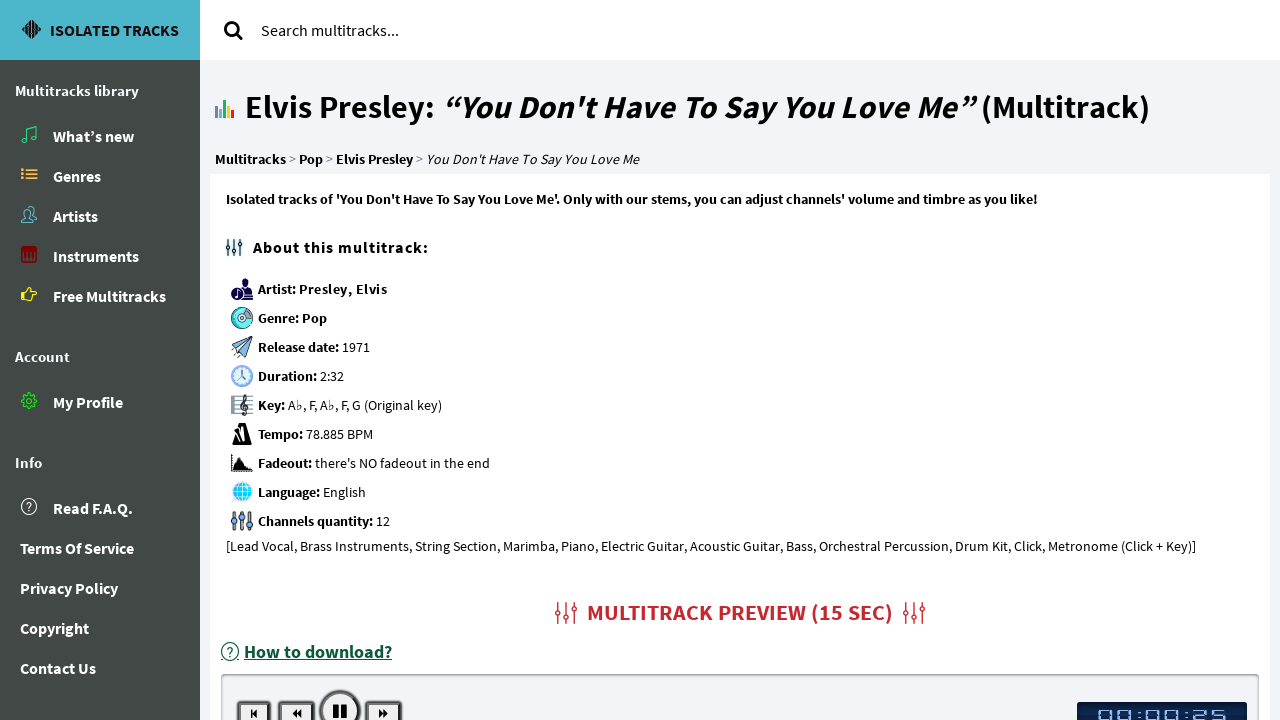

--- FILE ---
content_type: text/html; charset=UTF-8
request_url: https://isolated-tracks.com/elvis-presley/you-don-t-have-to-say-you-love-me-2
body_size: 16638
content:
<!DOCTYPE html>
<html lang="en-US" class="app">
<head>
<meta charset="UTF-8">
<meta name="viewport" content="width=device-width, initial-scale=1">
<title>You Don’t Have To Say You Love Me - Elvis Presley - Multitrack</title>
<meta name="description" content="Isolated tracks of 'You Don&#039;t Have To Say You Love Me'. Only with our stems, you can adjust channels' volume and timbre as you like!" />
<meta name="keywords" content="Elvis Presley, backing track, stems, isolated tracks, professional karaoke" />
<link rel="manifest" href="/manifest.json">
<link rel="shortcut icon" href="/favicon.ico">
<meta name="apple-mobile-web-app-capable" content="yes">
<meta name="apple-mobile-web-app-status-bar-style" content="black">
<meta name="apple-mobile-web-app-title" content="Isolated Tracks">
<meta name="apple-mobile-web-app-title" content="Isolated Tracks">
<link rel="apple-touch-startup-image" href="/assets/pwa/i/icon-512x512.png">
<link rel="apple-touch-icon" size="57x57" href="/assets/pwa/i/icon-57x57.png">
<link rel="apple-touch-icon" size="76x76" href="/assets/pwa/i/icon-76x76.png">
<link rel="apple-touch-icon" size="114x114" href="/assets/pwa/i/icon-114x114.png">
<link rel="apple-touch-icon" size="144x144" href="/assets/pwa/i/icon-144x144.png">
<link rel="apple-touch-icon" size="152x152" href="/assets/pwa/i/icon-152x152.png">
<link rel="apple-touch-icon" size="167x167" href="/assets/pwa/i/icon-167x167.png">
<link rel="apple-touch-icon" size="180x180" href="/assets/pwa/i/icon-180x180.png">
<link rel="apple-touch-icon" size="192x192" href="/assets/pwa/i/icon-192x192.png">
<meta name="msapplication-TileImage" content="/assets/images/i/icon-144x144.png">
<meta name="msapplication-TileColor" content="#4cb6cb">
<meta name="msapplication-starturl" content="/">
<meta name="theme-color" content="#4cb6cb">
<!--[if IE]><link rel="stylesheet" type="text/css" href="https://isolated-tracks.com/assets/styles/ie.css" /><![endif]-->
<style>
@charset "UTF-8";@font-face{font-family:'Source Sans Pro';font-display:swap;font-style:normal;font-weight:300;src:local('Source Sans Pro Light'),local('SourceSansPro-Light'),url(https://isolated-tracks.com/assets/fonts/ss/sourcesanspro-light.woff) format('woff')}@font-face{font-family:'Source Sans Pro';font-display:swap;font-style:normal;font-weight:400;src:local('Source Sans Pro'),local('SourceSansPro-Regular'),url(https://isolated-tracks.com/assets/fonts/ss/sourcesanspro.woff) format('woff')}@font-face{font-family:'Source Sans Pro';font-display:swap;font-style:normal;font-weight:700;src:local('Source Sans Pro Bold'),local('SourceSansPro-Bold'),url(https://isolated-tracks.com/assets/fonts/ss/sourcesanspro-bold.woff) format('woff')}*,*:before,*:after{box-sizing:border-box;-webkit-box-sizing:border-box;-moz-box-sizing:border-box}html{background-color:#f2f4f8;-webkit-text-size-adjust:100%;-ms-text-size-adjust:100%}body{margin:0;font-family:"Source Sans Pro","Helvetica Neue",Helvetica,Arial,sans-serif;font-size:14px;line-height:1.40;color:#788188;background-color:transparent;-webkit-font-smoothing:antialiased}aside,nav{display:block}header:after,header:before{display:table;content:" "}header:after{clear:both}strong{font-weight:bold}header{position:relative;min-height:50px;z-index:1001}button,input{margin:0;font:inherit;color:inherit;font-family:inherit}button{font-size:inherit;line-height:inherit}button{overflow:visible}button{text-transform:none}button{-webkit-appearance:button}button::-moz-focus-inner,input::-moz-focus-inner{padding:0;border:0}@font-face{font-family:'CustomIso';font-display:swap;src:url('https://isolated-tracks.com/assets/fonts/it/icon-kit.eot');src:url('https://isolated-tracks.com/assets/fonts/it/icon-kit.eot?#iefix&v=4.4.0') format('embedded-opentype'),url('https://isolated-tracks.com/assets/fonts/it/icon-kit.woff2') format('woff2'),url('https://isolated-tracks.com/assets/fonts/it/icon-kit.woff') format('woff'),url('https://isolated-tracks.com/assets/fonts/it/icon-kit.ttf') format('truetype'),url('https://isolated-tracks.com/assets/fonts/it/icon-kit.svg') format('svg')}.fa{font:normal normal normal 14px/1 CustomIso;font-size:inherit;text-rendering:auto;-webkit-font-smoothing:antialiased;-moz-osx-font-smoothing:grayscale}.icon-logoit,.ilst,.ilst-alt,.icon-refresh,.imgn,.imtn,.iusr,.insic,.freeic,.qmrk,.apf,#inst-deep:before{font-family:'CustomIso';speak:none;font-style:normal;font-weight:normal;font-variant:normal;text-transform:none;line-height:1;-webkit-font-smoothing:antialiased}.icon-logoit:before{content:"\e8a3"}.ilst:before,.ilst-alt:before{content:"\e800";font-weight:900}.icon-refresh:before{content:"\e824"}.fa-search:before{content:"\f002"}.imgn:before{content:"\e82e";font-weight:900}.imtn:before{content:"\e837"}.iusr:before{content:"\e82a"}.insic:before{content:"\e8a9"}.freeic:before{content:"\f0a4"}.qmrk:before{content:"\e814"}.apf:before{content:"\e827"}#inst-deep:before{content:"\E807"}.icon-logoit{font-size:1.8em;font-weight:300}.fa-spin{display:inline-block;line-height:1}.fa-spin{-webkit-animation:fa-spin 2s infinite linear;animation:fa-spin 2s infinite linear}@-webkit-keyframes fa-spin{0%{-webkit-transform:rotate(0deg);transform:rotate(0deg)}100%{-webkit-transform:rotate(359deg);transform:rotate(359deg)}}@keyframes fa-spin{0%{-webkit-transform:rotate(0deg);transform:rotate(0deg)}100%{-webkit-transform:rotate(359deg);transform:rotate(359deg)}}.imtn{color:#23e080}.insic{color:#790303}.freeic{color:#fff703}.apf{color:#0f0}.ilst-alt{color:#ffc04c}.iusr{color:#60bed1}#ajax-search .fa-search:before{color:#000}#inst-deep:before{margin-right:10px;color:#c4151c}.nav:before,.nav:after{display:table;content:" "}.nav:after{clear:both}.nav>li{position:relative;display:block}.fsti{font-size:12px;padding-left:15px;padding-right:15px;margin:15px 0px 10px 0px;color:#ACB7C1!important}@media (max-width:1599px){.fsti{font-size:15px;font-weight:900;color:#f8fcff!important;padding-top:5px;padding-bottom:5px}}.nav>li>a{display:block}.nav li>a>i{margin:-10px -10px;line-height:38px;width:38px;height:38px;float:left;margin-right:5px;text-align:center;position:relative;overflow:hidden}.nav li>a>i:before{position:relative;z-index:2}nav ul.nav>li>a{font-size:16px;font-weight:600;color:#fff;padding:9px 20px;position:relative}.nbhdr{background-color:#4CB6CB}aside{background-color:#424845}a{text-decoration:none}.nbhdr:before,.nbhdr:after{display:table;content:" "}header>.nbhdr:after{clear:both}.nbhdr{-webkit-touch-callout:none}.nbhdr a{color:#1E0C0C;text-transform:uppercase}.nbhdr button{outline:0;border:none;background-color:#4CB6CB;color:#1E0C0C}.nlink{position:absolute;font-size:1.3em;padding:9px 16px;line-height:30px}@-ms-viewport{width:device-width}.vxs{display:none!important}.nbr{font-weight:bold;line-height:50px}.nbr+.nlink{right:0;top:0}#dinst.installed{display:none}#dinst{width:95%;padding:10px;background-color:#fff;border:2px solid #c4151c;border-radius:6px;font-size:14px}#dinst button{display:block;background-color:#4acfae;color:#000;font-weight:bold}#menu{background-color:#fff}#menu{opacity:1}#obm{background:#fff}#obm{height:60px}#obm{opacity:1}@media (max-width:767px){#obm{height:0px!important}}header>#menu{position:fixed;top:0;z-index:5}header>#menu{left:200px}#menu{display:none}.primary ul{margin-top:0;margin-bottom:10px}.nav{padding-left:0;list-style:none}#menu form{margin-top:15px;margin-bottom:5px;padding:10px 15px}.dropdown{position:relative}#ajax-search>div:first-child{display:table}#ajax-search span{vertical-align:middle;display:table-cell;-webkit-touch-callout:none}#ajax-search input{height:30px;padding:5px 10px;font-size:16px;line-height:1.5;border:none}#ajax-search button{width:36px;background-color:#fff;border:none;font-size:20px}.dropdown-menu{display:none}#asl{padding:15px;text-align:center}#asr{max-height:312px;overflow-y:scroll}.scl{overflow-x:hidden;overflow-y:auto}.no-touch .scl.hover{overflow-y:hidden}.wlg{z-index:1}@media (max-width:767px){.wlg{padding:1px}}.musicbar{position:relative;float:left;width:20px;height:20px}.musicbar span{position:absolute;bottom:0;width:15%;text-indent:-9999px}.br1{left:0%;height:60%;background-color:#797FB4}.br2{left:20%;height:45%;background-color:#62BCCE}.br3{left:40%;height:90%;background-color:#1AB667}.br4{left:60%;height:60%;background-color:#FCD417}.br5{left:80%;height:40%;background-color:#F21B1B}.br1,.br2,.br3,.br3,.br5{-webkit-backface-visibility:hidden}.offline-wrap{display:none}.offline{text-align:center;color:#fff;font-size:24px;position:relative;margin:0 auto}@media (min-width:768px) and (min-height:880px){#dinst{display:block;position:absolute;bottom:20px;left:5px}}@media (min-width:768px) and (max-height:879px){#dinst{display:block;position:relative;margin:0 auto}}@media (min-width:768px){html,body{height:100%;min-height:100%;overflow:hidden}.vbox{position:relative;height:100%}.vbox>section{top:0;bottom:0;width:100%}.vbox>.hbox{position:absolute;top:0;bottom:0;width:100%}.app .vbox>section{position:absolute}.app .hbox{height:100%}.hbox{display:table;table-layout:fixed;width:100%}.hbox>aside{display:table-cell;vertical-align:top;height:100%;float:none}.aside.nbhdr{width:200px}.aside#nav{width:200px;padding-top:60px}.nbr{line-height:60px;height:60px;display:block;overflow:hidden;text-align:center}#dinst button{width:80%;margin:15px auto}#menu{width:auto;border-top:0}#menu{display:block!important;height:auto!important;padding-bottom:0;overflow:visible!important}#menu form{padding-top:0;float:left}.scl{-webkit-overflow-scrolling:touch}.offline-wrap{line-height:60px}}@media (max-width:767px){body{overflow-x:hidden;min-height:100%}.nbhdr{position:fixed!important;text-align:center;left:0px;width:100%;z-index:1100}#dinst{display:block;position:relative;margin:50px 0 0 10px}#dinst{width:50%}#dinst button{width:60%;margin:15px 0 10px 10px}.vxs{display:block!important}.hxs{display:none!important}header>#menu{left:0;width:100%}#menu{width:100%;padding-bottom:8px;border-bottom:3px solid #4CB6CB}#menu form{margin-top:60px}.offline-wrap{line-height:38px}}@media all and (min--moz-device-pixel-ratio:0)and(min-width:768px){.vbox{height:100vh!important}}@media (max-width:767px){.icon-logoit{font-size:1.4em}}@media (min-width:721px){#dinst{white-space:pre-line}}@media (max-width:720px){#dinst{display:block;position:relative;margin:50px 0 15px 10px}#dinst{width:50%}#dinst button{width:60%;margin:15px 0 10px 10px}#dinst{white-space:normal}}@media (max-width:600px){#dinst{width:75%}#dinst button{width:80%;margin:15px 0 10px 10px}}@media (min-width:500px){.icon-logoit{font-size:1.2em}.nbr{font-size:16px}.nbhdr a span{margin-left:6px}}@media (max-width:500px){#dinst{width:80%;margin:0 auto 15px auto}#dinst button{width:99%;margin:10px auto}}@media (max-width:400px){#dinst{width:80%;margin:0 auto 20px auto}}@media (max-width:250px){.nbhdr a>span{font-size:12px}.icon-logoit{font-size:0.8em}}@media (max-width:220px){.nbhdr a>span{font-size:10px}.icon-logoit{font-size:0.6em}}@media (max-width:190px){.nbhdr a>span{display:none}.icon-logoit{font-size:1em}}@media (hover:none){.i-ov:not(.active):before{font-family:'CustomIso';speak:none;font-style:normal;font-weight:normal;font-variant:normal;text-transform:none;line-height:1;-webkit-font-smoothing:antialiased}.i-ov:not(.active){display:block!important;background-color:transparent!important}.i-ov:not(.active):before{position:absolute;top:50%;left:0px;right:0px;margin-top:-10px;text-align:center;color:#fff!important;content:"\e819";text-align:center}.i-ov:not(.active):before{font-size:1.33em}}.m-t h3:after,.meta-data h2:before,.hlfx:before{font-family:'CustomIso';speak:none;font-style:normal;font-weight:normal;font-variant:normal;text-transform:none;line-height:1;-webkit-font-smoothing:antialiased}.ivw{font-family:'CustomIso';speak:none;font-style:normal;font-weight:normal;font-variant:normal;text-transform:none;line-height:1;-webkit-font-smoothing:antialiased}.hlfx:before{content:"\e82b";margin-right:10px}.m-t h3:after{content:"\e81f";margin-left:10px}#rel-artists .i-ov:before{content:""}.meta-data h2:before{content:"\e81f";text-shadow:0 0 3px #4cb6cb;color:#000000;margin-right:10px}.ivw{font-size:2em;color:#fff}.ivw:before{content:"\e83b"}@media (hover:none){.ra-itm .ivw:before{content:""}}.hl-mtr-lp>h1{margin:0 0 0 15px;color:#000;font-weight:700;line-height:1.1}.hl-mtr-lp>h1{font-size:32px}#aftmenu{position:relative;display:block;width:100%}#aftmenu{padding-top:30px;padding-bottom:30px}.wlg .musicbar{margin:8px 10px 0 15px}.breads{list-style-type:none}.breads a{color:#000;font-weight:bold}.breads li{display:inline}.breads li:last-child{font-style:italic;font-weight:light;color:#000}.breads.mtbc{padding:25px 0 5px 15px;margin:0}.m-rp{padding:0 0 15px 0;border:1px solid transparent;box-shadow:0px 1px 1px rgba(0,0,0,0.05)}.m-rp{margin:0 10px}.h-desc{margin:0;padding:15px 15px 10px 15px;color:#000;font-weight:bold}.meta-data{display:block;width:100%}.meta-data{color:#000}.meta-data a{color:#000;font-weight:600;letter-spacing:0.5px}.meta-data h2{font-size:16px;font-weight:600;line-height:1.1;color:#000;margin:20px 0 20px 0;letter-spacing:1px}.meta{white-space:pre-line}.hlfx{display:none}.hlfx{border:1px solid #000;border-radius:6px;padding:5px 15px 5px 5px;background-color:#36b0c8}.hlfx a,.hlfx:before{color:#ffffff;font-size:18px;text-transform:uppercase;font-weight:900}.meta>i{width:22px;height:22px;clear:left;display:inline-block;vertical-align:middle}.meta>i{margin:2px 5px 5px 5px}.meta>strong{color:#000}.mea{background:url('https://isolated-tracks.com/media/img/metasp.png') -2px -2px}.meg{background:url('https://isolated-tracks.com/media/img/metasp.png') -2px -28px}.mer{background:url('https://isolated-tracks.com/media/img/metasp.png') -2px -54px}.med{background:url('https://isolated-tracks.com/media/img/metasp.png') -2px -80px}.mek{background:url('https://isolated-tracks.com/media/img/metasp.png') -2px -106px}.met{background:url('https://isolated-tracks.com/media/img/metasp.png') -2px -132px}.mef{background:url('https://isolated-tracks.com/media/img/metasp.png') -2px -158px}.mel{background:url('https://isolated-tracks.com/media/img/metasp.png') -2px -184px}.mec{background:url('https://isolated-tracks.com/media/img/metasp.png') -2px -210px}.rel-itm a{color:#000}.item .rbg{background-color:rgba(0,0,0,0.75)}.rbg{border-radius:2px}.i-ov{display:none;position:absolute;top:0;right:0;bottom:0;left:0}.icnt{position:absolute;top:50%;left:0px;right:0px;margin-top:-10px;text-align:center}@media (min-width:1600px){.hl-mtr-lp{width:75%;float:left}}@media (min-width:768px){.m-rp{background-color:#fff}.wlg{position:absolute;top:0;width:100%;bottom:0}.meta-data{padding-left:15px}}@media (max-width:767px){.wlg{top:50px;bottom:38px}.hl-mtr-lp>h1{margin:0 0 0 15px}.hl-mtr-lp>h1{font-size:28px}.hl-mtr-lp>h1{text-shadow:1px 1px rgba(0,0,0,0.4)}#aftmenu{padding-top:0}.wlg .musicbar{margin:6px 6px 0 10px}.breads.mtbc{padding:20px 0 0 10px}.breads.mtbc{font-size:15px}.hl-mtr-lp{z-index:2}.hl-mtr-lp{padding:20px 0 0 0;background-color:transparent;word-wrap:break-word}.m-rp{margin:0 auto;padding:0;background:none}.h-desc{margin:15px 5px 5px 10px;font-size:13px}.meta-data{padding-left:10px}.meta-data h2{margin:20px 0}.meta>i{margin:5px}}@media (max-width:500px){.hl-mtr-lp>h1{font-size:26px}.wlg .musicbar{margin:3px 3px 0 15px}}@media (max-width:420px){.breads.mtbc{font-size:14px}}@media (max-width:300px){.hl-mtr-lp>h1{font-size:24px}.wlg .musicbar{margin:1px 3px 0 15px}}@media (max-width:290px){.hl-mtr-lp{padding:20px 2px 0 2px}}#controls{display:inline-block}#clr2{visibility:hidden}canvas{border-radius:2px;height:185px;width:8px;-webkit-transform:translate3d(0,0,0)}.track{background:#15181b;border-radius:2px;height:185px;margin:10px auto 0;position:relative;width:8px;margin-top:40px}#meters{float:right;display:block;width:auto;position:relative;margin:0;padding:0}.vu{display:block;width:200px;height:200px;position:relative;background:url('https://isolated-tracks.com/assets/mx/vu.png') top left no-repeat;margin-top:-40px}.vu{transform:scale(.6)}.vu:nth-child(1){top:-10px}.vu:nth-child(2){top:16px}.mask{height:108px;overflow:hidden;position:relative}.needle{background:url('[data-uri]') top left no-repeat;height:51px;left:54px;position:absolute;top:64px;width:48px;-webkit-transform-origin:48px 51px;-webkit-transform:rotateZ(0deg);-moz-transform-origin:48px 51px;-moz-transform:rotateZ(0deg)}.vu-label{color:#788188;font-size:26px;font-weight:bold;margin-top:20px;text-align:center;text-shadow:0 1px 1px rgba(255,255,255,0.2)}#mixer{display:block;margin:0 auto 12px;visibility:hidden}#mixer{-webkit-touch-callout:none}.mixer-container{margin:0 10px}.channel{background-color:rgb(76,182,203);border-radius:3px;box-shadow:inset 0 0 12px rgba(0,0,0,0.35);display:inline-block;margin:0 6px;overflow:hidden;padding:2px 4px 32px 4px;position:relative;width:55px}.btnmix{float:left;width:50%;margin-top:-20px;-moz-box-sizing:border-box;-webkit-box-sizing:border-box;box-sizing:border-box;box-shadow:0 0 2px rgba(0,0,0,0.6);-webkit-box-shadow:0 0 2px rgba(0,0,0,0.6);color:#131519;font-size:12px;text-shadow:0 1px 1px rgba(200,200,240,.15)}.mute,.solo{border-radius:2px}.mute.active{box-shadow:0 0 2px rgba(0,0,0,0.6),inset 0 0 5px rgba(0,0,0,0.3);color:#ff0000}.pan{height:30px;margin:50px 0 0;position:relative;-webkit-transform:translate3d(0,0,0)}.panner{background:-webkit-radial-gradient(center,ellipse cover,hsl(214,8%,87%) 0%,hsl(214,8%,60%) 100%);background:-moz-radial-gradient(center,ellipse cover,hsl(214,8%,87%) 0%,hsl(214,8%,60%) 100%);background:radial-gradient(center,ellipse cover,hsl(214,8%,87%) 0%,hsl(214,8%,60%) 100%);border-radius:50%;box-shadow:0 0 12px rgba(0,0,0,0.85);height:28px;left:50%;margin-left:-14px;position:absolute;top:25px;width:28px}.pan-indicator{background:#15181b;border-radius:50%;box-shadow:inset 0px 0px 2px rgba(0,0,0,0.3);height:6px;left:50%;margin-left:-3px;position:absolute;top:3px;width:6px}.m-t h3{position:relative;display:inline-block;width:100%;text-align:right;padding:5px 10px;text-transform:uppercase;font-size:22px;font-weight:bold;line-height:1.1;-webkit-animation:blink1 2s linear infinite;animation:blink1 2s linear infinite}.m-t h3{margin:20px 0 10px 0}.fader{background-image:-moz-linear-gradient(top,hsl(214,8%,59%) 0%,hsl(214,8%,95%) 15%,hsl(214,8%,71%) 35%,hsl(214,8%,63%) 50%,hsl(214,8%,71%) 65%,hsl(214,8%,95%) 85%,hsl(214,8%,59%) 100%);background-image:-webkit-linear-gradient(top,hsl(214,8%,59%) 0%,hsl(214,8%,95%) 15%,hsl(214,8%,71%) 35%,hsl(214,8%,63%) 50%,hsl(214,8%,71%) 65%,hsl(214,8%,95%) 85%,hsl(214,8%,59%) 100%);border-radius:4px;box-shadow:0 4px 12px rgba(0,0,0,0.85);height:60px;left:-13px;position:absolute;top:200px;width:35px;-webkit-transform:translate3d(0,0,0)}.mix-clear{clear:both}#controls{display:none;margin:40px 0 30px 0;padding:8px 12px 8px 10px;width:100%}.clock{background-image:-webkit-linear-gradient(top,hsl(219,69%,16%) 0%,hsl(214,71%,18%) 51%,hsl(219,69%,16%) 52%,hsl(214,71%,18%) 100%);background-image:-moz-linear-gradient(top,hsl(219,69%,16%) 0%,hsl(214,71%,18%) 51%,hsl(219,69%,16%) 52%,hsl(214,71%,18%) 100%);background-image:linear-gradient(top,hsl(219,69%,16%) 0%,hsl(214,71%,18%) 51%,hsl(219,69%,16%) 52%,hsl(214,71%,18%) 100%);border-radius:3px;box-shadow:inset 0px 2px 6px rgba(0,0,0,0.5);height:25px;width:170px;display:block;float:right;margin-top:-30px;-webkit-transform:translate3d(0,0,0)}.buttons-mix{display:block;float:left;margin-top:-40px}.btn-cntrl{color:#000000;background-position:center center;background-repeat:no-repeat;border-radius:2px;box-shadow:inset 0 -2px hsla(0,0%,0%,0.1),0 0 2px 2px hsla(0,0%,0%,0.75);display:inline-block;margin-left:8px}.start,.rw,.ff,.play{font:normal normal normal 13px/1 CustomIso}.start,.rw,.ff{padding:4px 10px;font-size:10px}.play{border-radius:50%;padding:0}.play{font-size:16px;width:38px;height:38px}.start:before{content:"\f048"}.rw:before{content:"\f04a"}.ff:before{content:"\f04e"}.play:before{content:"\f04c"}#loader{margin:0 auto;position:relative;text-align:center;border:1px inset rgba(255,500,500,0.1);border-radius:3px;overflow:hidden;background:rgba(0,0,0,0.1);padding:5px 0px}#loader{width:300px}#loader span{z-index:2;position:relative;text-shadow:1px 1px 2px rgba(0,0,0,0.3);-webkit-animation:blink1 6s linear infinite;animation:blink1 6s linear infinite}#loader span{font-size:18px}#loader .loader-bar{position:absolute;top:0px;left:0px;width:0px;height:100%;z-index:1;background:#00ccee;background:-webkit-linear-gradient(top,#00ccee 0%,#00aacc 100%);background:-moz-linear-gradient(top,#00ccee 0%,#00aacc 100%);background:linear-gradient(top,#00ccee 0%,#00aacc 100%)}@-webkit-keyframes blink1{0%{color:rgba(0,0,0,1)}100%{color:rgba(239,48,56,1)}}@keyframes blink1{0%{color:rgba(0,0,0,1)}100%{color:rgba(239,48,56,1)}}@media (max-width:1200px){.m-t h3{margin:15px 0 30px 0;font-size:26px}}@media (max-width:767px){.m-t h3{margin:0 0 15px 0}.m-t h3{font-size:22px}}@media (max-width:350px){.m-t h3{font-size:16px}}@media (max-width:1100px){#meters{display:none}}@media (min-width:901px){#mixer{min-height:300px}}@media (max-width:900px){#mixer{min-width:95%}}@media (max-width:850px){.clock{display:none}}@media (min-width:841px){#master{float:right;border-radius:3px;box-shadow:inset 0 0 12px rgba(0,0,0,0.35);display:block;margin:0 10px;overflow:hidden;padding:6px 4px 32px 4px;position:relative;width:55px}#master .track{height:205px}}@media (max-width:840px){#master{display:none}}@media (min-width:801px){#rightchannel{margin-top:-110px}.pan{display:block}.fader{display:block}.solo{display:block}}@media (max-width:800px){#meters{display:block;width:100%;clear:after}#meters{margin-bottom:-150px}#meters .vu{padding:0;top:0}#meters .vu:first-child{margin:0;float:left}#meters .vu:last-child{float:left}#rightchannel{margin:0 0 0 -80px}#clr2{display:block;clear:both}}@media (max-width:800px){#controls{width:auto;margin:50px 0 0 50px}.start,.rw,.ff{padding:6px 18px;font-size:20px}.play{font-size:26px;width:70px;height:70px}.pan{display:none}.fader{display:none}.solo{display:none}.channel{display:block;position:relative;overflow:visible;transform:rotate(90deg);width:15px;padding:1px}.channel{height:460px;margin:0 0 -350px 240px}.track{height:360px;margin-top:10px}canvas{height:360px;margin-bottom:-20px}.mute{float:none!important;transform:rotate(-90deg);width:65px}.mute:after{content:"ute"}}@media (max-width:767px){#meters{margin-bottom:-400px}.channel{height:590px;margin:0 0 -520px 295px}.track{height:450px}canvas{height:450px;margin-bottom:10px}#clr2{margin-bottom:-70px}}@media (max-width:710px){#clr2{margin-bottom:0}#mixer{min-width:99%}#controls{margin-top:50px}.channel{height:490px;margin-left:270px;margin-bottom:-425px}.track{height:460px;margin-top:-10px}canvas{height:460px}.mute{margin:15px 0 0 0}}@media (max-width:600px){.channel{height:445px;margin-left:225px;margin-bottom:-380px}.track{height:320px;margin-bottom:95px}canvas{height:320px}.divider{display:block}}@media (min-width:521px){.mixer-container{padding:10px 0;background-color:rgb(242,244,248)!important;border-radius:4px;box-shadow:inset 0px 1px 3px rgba(0,0,0,0.5),0px 2px 5px rgba(220,255,255,0.15)}}@media (max-width:520px){#controls{margin:50px 0 50px 0}.channel{height:385px;margin:0 0 -330px 182px}.track{height:300px;margin-top:-10px;margin-bottom:5px}canvas{height:300px}#loader{width:280px}#loader span{font-size:16px}.divider{display:none}.mixer-container{padding:2px;background-color:transparent!important;box-shadow:none;border-radius:0;border-style:none!important}#clr2{margin-bottom:50px}}@media (max-width:425px){.channel{height:350px;margin:0 0 -290px 175px}.track{height:300px;margin-top:-10px;margin-bottom:5px}canvas{height:300px}}@media (max-width:400px){#meters{margin:0 0 -140px 0}#meters .vu:first-child{margin-left:-30px}#meters .vu:last-child{float:left}.vu{top:0;left:0}.channel{height:320px;margin:0 0 -255px 145px}canvas{height:270px}.divider{margin-bottom:60px}.mute{margin:10px 0 80px}.track{height:270px;margin-top:-85px}.pan{height:1px;margin-bottom:-60px}#loader{width:200px}#loader span{font-size:14px}.divider{margin-bottom:0px}.mute{margin:30px 0 70px}.start,.rw,.ff{padding:4px 15px;font-size:20px}.play{font-size:22px;width:66px;height:66px}#clr2{margin-bottom:0px}}@media (max-width:345px){.vu{transform:scale(.46)}#meters{margin:0 0 -100px 0}#meters .vu:first-child{margin-left:-65px;margin-top:-50px}#meters .vu:last-child{margin:-200px 0 0 27px}.mute{margin:0px 0px 60px 23px;width:25px;height:25px}.mute:after{content:""}.channel{height:210px;margin:0 0 -150px 103px}canvas{height:160px}.track{height:160px;margin-top:-45px}.pan{height:1px;margin-bottom:-30px}.compressed{margin-bottom:80px}#loader{width:145px}.start,.rw,.ff{padding:2px 9px;font-size:12px}.play{font-size:24px;width:50px;height:50px}}@media (max-width:255px){#meters{margin:0 0 -80px 0}#controls{margin:35px 0 0px 105px}.mute{margin:0px 0px 60px 23px}.channel{height:140px;margin:0 0 -80px 60px}.track{height:100px;margin-top:-65px}.pan{height:1px;margin-bottom:-50px}.compressed{margin-bottom:80px}#loader{width:145px}.play{font-size:36px;width:90px;height:90px;margin-bottom:20px}.play{margin-left:-65px}.rw,.ff,.start{display:none}}@media (max-width:212px){#meters{margin:0 0 -90px 0}.vu{transform:scale(.33)}#meters .vu:first-child{margin-left:-71px;margin-top:-72px}#meters .vu:last-child{margin:-200px 0 0 -3px}.play{margin-left:-80px}}@media (max-width:175px){.vu{transform:scale(.3)}#meters .vu:first-child{margin-left:-75px;margin-top:-72px}#meters .vu:last-child{margin:-200px 0 0 -16px}.play{margin-left:-80px}#controls{margin:35px 0 0px 45px}.mute{margin:0px 0px 60px 23px;position:absolute;z-index:100}.channel{height:110px;margin:0 0 -48px 49px}canvas{height:90px}.track{height:90px;margin-top:10px}.pan{height:1px;margin-bottom:-10px}.compressed{margin-bottom:80px}#loader{width:145px}.play{margin-left:-40px;margin-bottom:50px}}
.opdsc h2,.opdsc p,.opdsc.full-width-opdsc{display:block}.opdsc,.opdsc>div:nth-of-type(2n):hover,.opdsc>div:nth-of-type(odd){background-color:#fff}.circle .icon,.learn .button-text{transition:.45s cubic-bezier(.65, 0, .076, 1);top:0}.circle .icon,.effective .learn,.learn .button-text{position:absolute;bottom:0}.effective h1{text-align:center;font-weight:900;margin:0;color:#fff;padding:20px 0;background-image:linear-gradient(to top,#0c3483 0,#a2b6df 100%,#6b8cce 100%,#a2b6df 100%);font-size:36px;line-height:1.1}.nojslazy{margin:0;padding:0}.pad066{padding-bottom:66%;height:0}.opdsc{width:98%;clear:both;font-family:Raleway;color:#000;padding:0;-webkit-box-shadow:10px -8px 19px -10px rgba(0,0,0,.75);-moz-box-shadow:10px -8px 19px -10px rgba(0,0,0,.75);box-shadow:10px -8px 19px -10px rgba(0,0,0,.75)}.opdsc div{margin:0 auto;text-align:justify;white-space:pre-line;line-height:1.6em;vertical-align:top}.opdsc p{width:100%}.opdsc>div{padding:15px 30px}.opdsc h2{width:auto;margin:0 auto 25px;padding:10px;text-align:center;font-size:18px;line-height:20px;color:#1e0c0c;text-transform:uppercase;background-color:#4cb6cb;border-radius:12px;box-sizing:content-box!important}.opdsc p img{border:1px solid #021a40}.opdsc>div:hover,.opdsc>div:nth-of-type(2n){background-color:azure}.effective .learn{white-space:normal;display:inline-block;cursor:pointer;outline:0;border:0;vertical-align:middle;text-decoration:none;background:0 0;padding:0;font-size:inherit;font-family:inherit;margin:10px 0;height:auto}.learn{width:16rem}.circle{transition:.45s cubic-bezier(.65, 0, .076, 1);background:#4cb6cb;border-radius:1.625rem;float:left;width:3rem;height:3rem}.circle .icon{margin:auto}.circle .icon.arrow{transition:.45s cubic-bezier(.65, 0, .076, 1);background:0 0;left:.625rem;width:1.125rem;height:.125rem}.circle .icon.arrow:before{position:absolute;content:'';top:-.25rem;right:.0625rem;width:.625rem;height:.625rem;border-top:.125rem solid #303437;border-right:.125rem solid #303437;transform:rotate(45deg)}.learn .button-text{left:0;right:0;color:#282936;font-weight:700;line-height:1.6;text-align:left;text-transform:uppercase;padding:.75rem 0 .75rem 35px;margin:0 0 0 1.85rem}.learn:hover .circle{width:100%}.learn:hover .circle .icon.arrow{background:#303437;transform:translate(1rem,0)}.learn:hover .button-text{color:#303437}@media (max-width:1919px){.effective h1{font-size:34px;line-height:45px}}@media (min-width:1801px){.lift{margin:-6em auto 0}}@media (max-width:1800px){.lift{margin:-4em auto 0}}@media (max-width:1600px){.opdsc>div{padding:12px 20px 30px}}@media (max-width:1599px){.effective h1{font-size:32px;line-height:40px}}@media (max-width:1280px){.lift{margin:-3.5em auto 0}}@media (min-width:1280px){.opdsc{display:flex;flex-wrap:wrap;flex-direction:row;gap:5px}.opdsc>div{flex:0 0 calc(33.3333% - 5px)}.opdsc div{border:2px solid #62bcce}}@media (max-width:1279px){.effective .learn,.opdsc span{position:relative}.opdsc{display:flex;flex-wrap:wrap;flex-direction:column;gap:10px}.opdsc>div{flex:0 0 100%}.opdsc span{display:block;margin:0 auto}.oppdsc span{width:80%}}@media (max-width:1100px){.lift{margin:-3em auto 0}}@media (max-width:1024px){.effective h1{font-size:30px;line-height:38px}}@media (max-width:1000px){.lift{margin:-2.5em auto 0}}@media (max-width:920px){.oppdsc span{width:90%}}@media (max-width:767px){.effective h1{font-size:28px;letter-spacing:2px;line-height:38px}.lift{margin:-2.5em auto 0}.oppdsc span{width:95%}.opdsc h2{margin:0 auto}}@media (max-width:645px){.effective h1{letter-spacing:1px}}@media (max-width:547px){.opdsc>div{padding:10px 15px}}@media (max-width:540px){.lift{margin:-2em auto 0}}@media (max-width:472px){.effective h1{font-size:32px;line-height:40px}}@media (max-width:456px){.effective h1{font-size:30px;line-height:42px;letter-spacing:.03em}}@media (max-width:430px){.effective h1{font-size:28px;line-height:36px}.opdsc>div{padding:10px}}@media (max-width:420px){.lift{margin:-1.8em auto 0}}@media (max-width:380px){.effective h1{font-size:26px}}@media (max-width:365px){.effective h1{font-size:24px;padding:10px 0}}@media (max-width:360px){.lift{margin:-1.5em auto 0}}@media (max-width:320px){.opdsc>div{padding:10px 5px}.opdsc h2{font-size:16px}}@media (max-width:319px){.lift{margin:-1.5em auto 0}}@media (max-width:295px){.effective .learn{width:95%}.learn .button-text{margin:0 0 0 1.85rem}}@media (max-width:250px){.learn .button-text{padding:0;margin:0 0 0 5px;font-size:16px;color:#c4151c}.learn:hover .button-text{color:#303437}.learn{width:95%}.circle{visibility:hidden}}@media (max-width:210px){.opdsc h2,.opdsc>div{font-size:12px}.opdsc h2{padding:5px 2px}}@media (max-width:100px){.lift{margin:-.3em auto 0}}
</style>
<style>#multilang{list-style-type:none}#multilang.pending{display:none}#multilang.collapsed li:not(.current-language){display:none}#multilang li{cursor:pointer;line-height:24px;height:24px;color:#d8dde2;font-weight:700;display:block}#multilang li:hover{text-decoration:underline;color:#fff}#multilang li+li{margin-top:3px}#multilang li:before{display:block;position:absolute;margin-left:-24px;width:24px;height:24px;line-height:24px;content:"";background-size:cover;background-repeat:no-repeat}
#pt:before{background-image:url("https://isolated-tracks.com/media/cs/pt.svg")}#it:before{background-image:url("https://isolated-tracks.com/media/cs/it.svg")}#de:before{background-image:url("https://isolated-tracks.com/media/cs/de.svg")}#es:before{background-image:url("https://isolated-tracks.com/media/cs/es.svg")}#en:before{background-image:url("https://isolated-tracks.com/media/cs/en.svg")}#nl:before{background-image:url("https://isolated-tracks.com/media/cs/nl.svg")}#se:before{background-image:url("https://isolated-tracks.com/media/cs/se.svg")}#fi:before{background-image:url("https://isolated-tracks.com/media/cs/fi.svg")}#he:before{background-image:url("https://isolated-tracks.com/media/cs/he.svg")}#hi:before{background-image:url("https://isolated-tracks.com/media/cs/hi.svg")}</style><style>@media(min-width:768px){header{position:absolute!important}}</style><meta name='robots' content='max-image-preview:large' />
<style></style></head>
<body class="vbox">
<header>
<div class="nbhdr aside"><button class="nlink vxs lsc" data-toggle="class:nav-off-screen,open,oflhd" data-target="#nav,html,.unscrl" title="Menu"><i class="ilst"></i></button>
<a href="https://isolated-tracks.com" class="nbr lsc" title="Welcome to Professional Multitracks Library"> <i class="icon-logoit"></i> <span>Isolated tracks</span></a>
<button class="nlink vxs lsc" data-toggle="collapse" data-target="#menu" title="Search"><i class="imgn"></i></button></div>
<div id="menu">

<form role="search" method="get" action="https://isolated-tracks.com/"><div class="form-group dropdown" id="ajax-search"><div><span><button type="submit" title="Search"><i class="fa fa-search"></i></button></span>
<input type="text" id="ajx" value="" autocomplete="off" name="fnd" placeholder="Search multitracks..."></div>
<a id="ast" data-target="#ajax-search" data-toggle="dropdown"></a><div class="dropdown-menu"><div id="asl"><i class="fa fa-spin icon-refresh"></i></div><div id="asr"></div></div></div></form></div>
</header>
<!--multitrack--><div class="hbox">
	<aside id="nav" class="hxs aside"><section class="vbox">
	<section class="scl hover">
	<nav class="primary hxs">
	<ul id="multitrack-lib" class="nav">
	<li class="fsti">Multitracks library</li>
	<li><a href="https://isolated-tracks.com/"><i class="imtn"></i><span>What’s new</span></a></li>
	<li><a href="https://isolated-tracks.com/multitracks-updates/"><i class="ilst-alt"></i><span>Genres</span></a></li>
	<li><a href="https://isolated-tracks.com/artists/"><i class="iusr"></i><span>Artists</span></a></li>
	<li><a href="https://isolated-tracks.com/instrumental-backing-tracks"><i class="insic"></i><span>Instruments</span></a></li>
	<li><a href="https://isolated-tracks.com/free-backing-tracks"><i class="freeic"></i><span>Free Multitracks</span></a></li>
	</ul></nav>

	<nav class="primary hxs"><ul id="menu-main" class="nav"><li class="fsti">Account</li><li>
	<a href="/login"><i class="apf"></i><span>My Profile</span></a></li></ul></nav>
	<nav class="primary hxs"><ul id="menu-main" class="nav"><li class="fsti">Info</li><li>
	<a href="/wiki/"><i class="qmrk"></i><span>Read F.A.Q.</span></a></li><li>
	<a href="/terms-of-service"><span>Terms Of Service</span></a></li><li>
	<a href="/privacy-policy"><span>Privacy Policy</span></a></li><li>
	<a href="/copyright"><span>Copyright</span></a></li><li>
	<a href="/contact-us"><span>Contact Us</span></a></li></ul></nav>
<ul id="multilang" data-action="resolve-lang" class="pending"><li id="en" class="current-language" title="Language: English">English</li><li id="de" title="Sprachen: Deutsch">Deutsch</li><li id="es" title="Idioma: Español">Español</li><li id="it" title="Lingua: Italiano">Italiano</li><li id="pt" title="Idioma: Português">Português</li><li id="nl" title="Taal: Nederlands">Nederlands</li></ul>
	<div id="dinst" class="installed">Install our free app
	to get fresh news from our social channels
	and <strong>get promos</strong> regularly!
	<button id="inst-deep">Install now!</button></div>	</section>

	
	</section>
	</aside>
		<div class="homebox vbox">
						
			                		
		<div class="scl wlg"><div id="obm"></div><div id="aftmenu">
		<div class="hl-mtr-lp" id="top">
								<span class="musicbar animate"><span class="br1"></span><span class="br2"></span><span class="br3"></span><span class="br4"></span><span class="br5"></span></span>


		<h1>Elvis Presley: <i>“You Don't Have To Say You Love Me”</i> (Multitrack)</h1>
		<script type="application/ld+json">{"@context":"https://schema.org","@type":"MusicRelease","additionalType":"MusicRecording","musicReleaseFormat":"http://schema.org/DigitalRormat","name":"You Don't Have To Say You Love Me Multitrack","description":"Stems of song You Don't Have To Say You Love Me (by Elvis Presley). The given library includes 14 dedicated tracks","id":"https://isolated-tracks.com/elvis-presley/you-don-t-have-to-say-you-love-me-2","genre":"Pop","inLanguage":"English","copyrightYear":"1971","datePublished":"2022","author":[{"@type":"Person","name":"Elvis Presley","@id":"https://isolated-tracks.com/artists/elvis-presley/"},{"@type":"Person","name":"Pino Donaggio"},{"@type":"Person","name":"Vito Pallavicini"}],"numtracks":"14","track":[{"@type":"MusicRecording","name":"Inst - Count (Click)"},{"@type":"MusicRecording","name":"Inst - Count (Click)"},{"@type":"MusicRecording","name":"Inst - Drums — Drum Kit"},{"@type":"MusicRecording","name":"Inst - Orchestral Percussion"},{"@type":"MusicRecording","name":"Inst - Bass"},{"@type":"MusicRecording","name":"Inst - Acoustic Guitar"},{"@type":"MusicRecording","name":"Inst - Gtr — Electric Guitar"},{"@type":"MusicRecording","name":"Inst - Keyboards — Piano"},{"@type":"MusicRecording","name":"Inst - Track of Vibe Instruments"},{"@type":"MusicRecording","name":"Inst - Ens — String Section"},{"@type":"MusicRecording","name":"Inst - Ens — Brass Instruments"},{"@type":"MusicRecording","name":"Voc - Lead Vocal part"},{"@type":"MusicRecording","name":"Mix - W/Singers"},{"@type":"MusicRecording","name":"Mix - WO/Singers"}]}</script>
		<ol class="breads mtbc" vocab="http://schema.org/" typeof="BreadcrumbList">
			<li property="itemListElement" typeof="ListItem">
			<a property="item" typeof="WebPage" title="Isolated-tracks" href="https://isolated-tracks.com/multitracks-updates/">
			<span property="name">Multitracks</span></a> &gt; <meta property="position" content="1"></li>
			<li property="itemListElement" typeof="ListItem">
			<a property="item" typeof="WebPage" title="All pop multitracks" href="https://isolated-tracks.com/genres/pop/">
			<span property="name">Pop</span></a> &gt; <meta property="position" content="2"></li>
			<li property="itemListElement" typeof="ListItem">
			<a property="item" typeof="WebPage" title="Songs of Elvis Presley" href="https://isolated-tracks.com/artists/elvis-presley/">
			<span property="name">Elvis Presley</span></a> &gt; <meta property="position" content="3"></li>
			<li property="itemListElement" typeof="ListItem">
			<span property="name">You Don't Have To Say You Love Me</span></a><meta property="position" content="4"></li>
		</ol>


						<div class="m-rp">
			<div><p class="h-desc">Isolated tracks of 'You Don&#039;t Have To Say You Love Me'. Only with our stems, you can adjust channels' volume and timbre as you like!</p>

			
			<div class="meta-data">
			<span class="meta" id=""><h2>About this multitrack:</h2><i class="mea"></i><strong>Artist:</strong> <a rel="parent" href="https://isolated-tracks.com/artists/elvis-presley/" title="Open stems of Elvis Presley ">Presley, Elvis</a>
					<i class="meg"></i><strong>Genre:</strong> <a href="https://isolated-tracks.com/genres/pop/" rel="tag" title="Open stems of Pop ">Pop</a>
					<i class="mer"></i><strong>Release date:</strong> 1971
					<i class="med"></i><strong>Duration:</strong> 2:32
					<i class="mek"></i><strong>Key:</strong> A♭, F, A♭, F, G (Original key)
					<i class="met"></i><strong>Tempo:</strong> 78.885 BPM
					<i class="mef"></i><strong>Fadeout:</strong> there's NO fadeout in the end
					<i class="mel"></i><strong>Language:</strong> English
					<i class="mec"></i><strong>Channels quantity:</strong> 12
					<div class="channels-list">[Lead Vocal, Brass Instruments, String Section, Marimba, Piano, Electric Guitar, Acoustic Guitar, Bass, Orchestral Percussion, Drum Kit, Click, Metronome (Click + Key)]</div>
					<p class="hlfx"><a href="#dwnld">Download</a></p></span>
			</div></div>

			<div class="m-t"><h3>Multitrack preview (15 sec)</h3>
			<style>
			#howtouse{display:block;margin-bottom:10px}
			#howtouse span:before{margin-right:5px;font-family:'CustomIso';speak:none;font-style:normal;font-weight:normal;font-variant:normal;text-transform:none;line-height:1;-webkit-font-smoothing: antialiased;content:"\e814";}
			#howtouse span{cursor:pointer;color:#0b5a3a;font-size:18px;text-decoration:underline;padding:10px;font-weight:bold}#howtouse:hover{color:#c00;text-decoration:underline}#instruction{padding:15px;text-align:center;white-space:pre-line;font-size:16px;color:#000;text-align:left}
			#itsok{font-size:18px;color:#fff;font-weight:bold;display:inline-block;cursor:pointer;margin:10px 0 0 0;background-color:#62BCCE;padding:10px 35px;border-radius:6px}</style>
			<div id="howtouse"><span id="htu-trig">How to download?</span>
			</div>			<script type="text/javascript">var mixerLoadLazy = false;</script>
						<div class="mixer-container">
				<p id="instruction" style="display:none">1. Multitrack player provides a short preview.
				<strong>To download</strong>, click the links below. Premium membership is <strong>requried</strong>. Downloads start immediately.

				2. The full demo mix (with vocals) is available <strong>for FREE</strong> for each song!

				3. We do not generate mixes online. You can import the downloaded audio into any audio editor.
				Beginners can use Audacity, Reaper, etc.
				<a id="itsok">Got it!</a></p>				<div id="loader"><div class="loader-bar"></div><span>Loading Audio (12 channels)</span></div>
				<div id="mixer"><div id="controls"></div><div class="mix-clear"></div><div class="divider"></div>
				<div id="meters">
				<div class="vu"><div class="mask"><div class="needle left" style="-webkit-transform: rotateZ(0deg);"></div></div><p class="vu-label">L</p></div>
				<div class="vu" id="rightchannel"><div class="mask"><div class="needle right" style="-webkit-transform: rotateZ(0deg);"></div></div><p class="vu-label">R</p></div>
				</div>
				<div id="master"><div class="track"><div class="fader" style="top: 209px;"></div></div><p class="label-mix">Master</p></div>
				<div id="clr2"></div>
				
				<script type="text/javascript">var json_url="https://isolated-tracks.com/media/djn/c1dfd96e/86f7e437/28a5c281/1464f6038458ba55351d33be0358ba057619814c.json";lazyMXIconSpriteId=4630</script>
				<script type="text/javascript">var customMix = false;</script>
				<div class="lmx mlz"></div>
				<script type="text/template" id="tmpl-track">
				<span class="compressed"><div><button class="btnmix mute {{muted}}">M</button><button class="btnmix solo {{soloed}}">S</button>
				<div class="pan"><div class="panner" style="-webkit-transform: rotate({{pan}}deg); -moz-transform: rotate({{pan}}deg);"><div class="pan-indicator"></div></div></div>
				<div class="track"><canvas class="meter" width="8"></canvas><div class="fader" style="top: {{gain}}px;"></div></div>
				<!--mixing mi-{{icon}}--><i class="mx-lazy"></i><p class="label">{{name}}</p>
				</div></span></script>
				<script type="text/template" id="tmpl-controls"><div class="buttons-mix"><button class="btn-cntrl start"></button>
				<button class="btn-cntrl rw"></button><button class="btn-cntrl play {{playing}}"></button><button class="btn-cntrl ff"></button>
				</div><canvas class="clock" width="360" height="120"></canvas></script>
				</div>
						</div>
						<script>
			function rmvInstruction(){
				var mixBody = document.getElementById('mixer');
				mixBody.setAttribute('style', 'visibility:visible');
				
				var instruction = document.getElementById('instruction');
				instruction.setAttribute('style', 'display:none;');
			}
			function trigInstruction(){
				var mixContainer = document.querySelector('div.mixer-container');
				mH = getHeight(mixContainer);
				mW = getWidth(mixContainer);
				
				mixContainer.setAttribute('style', 'width:'+mW+'px;height:'+mH+'px');
				
				var mixBody = document.getElementById('mixer');
				mixBody.setAttribute('style', 'visibility:hidden');

				var instruction = document.getElementById('instruction');
				instruction.removeAttribute('style');

				var btnok = document.getElementById('itsok');
				btnok.addEventListener('click', rmvInstruction);
			}
			function howToUse(){
				var htuTrigger = document.getElementById("htu-trig");
				if (!htuTrigger)
					return false;

				htuTrigger.addEventListener('click', trigInstruction);
			}

			document.addEventListener('DOMContentLoaded', howToUse);
			</script>
			</div>
			</div>

						<style>
			#free-ops{width:98%;margin:30px auto}
			#free-ops{display:block;padding:30px 10px;background-color:#fff;font-size:16px;color:#000;font-weight:400;list-style-type:none}
			#free-ops strong{color:green}
			#free-ops a{color:green;letter-spacing:0.8px;text-decoration:underline;font-weight:600px;margin:0 5px}
			#free-ops li:first-child{font-size:24px;margin-bottom:30px;text-align:center}
			</style>
			<ul id="free-ops">
			<li><strong>FREE OPTIONS</strong> (if registered)</li>
			<li>1) Download a full-length DEMO mix of <strong>ANY SONG</strong>.</li>
			<li>2) Download <a href="https://isolated-tracks.com/free-backing-tracks" title="Download Free Multitracks">free tracks</a> and test your device.</li>
			</ul>
			
			<h2 class="dhd" id="dwnld">Download This Multitrack</h2>

			<div class="dld">
<span class="prem" style="color:#000;font-weight:600;">This multitrack is available only for Premium Members</span>

<a href="https://isolated-tracks.com/login">01_Intro_count.wav</a>
<a href="https://isolated-tracks.com/login">02_Click.wav</a>
<a href="https://isolated-tracks.com/login">03_Drum_Kit.wav</a>
<a href="https://isolated-tracks.com/login">04_Orchestral_Percussion.wav</a>
<a href="https://isolated-tracks.com/login">05_Bass.wav</a>
<a href="https://isolated-tracks.com/login">06_Acoustic_Guitar.wav</a>
<a href="https://isolated-tracks.com/login">07_Electric_Guitar.wav</a>
<a href="https://isolated-tracks.com/login">08_Piano.wav</a>
<a href="https://isolated-tracks.com/login">09_Marimba.wav</a>
<a href="https://isolated-tracks.com/login">10_String_Section.wav</a>
<a href="https://isolated-tracks.com/login">11_Brass_Instruments.wav</a>
<a href="https://isolated-tracks.com/login">12_Lead_Vocal.wav</a>
<a href="https://isolated-tracks.com/login">full_mix(demo).wav</a>
<a href="https://isolated-tracks.com/login">mix_noBack.wav</a>

</div>
			<h2 class="usfl">The given multitrack of <em>Oldies & Retro-performer</em> Elvis Presley's song could be valuable for:</h2>
			<div class="useful" style="opacity: 0;">
				<ul id="myList">
				<li>Music bands which are unable to manage their practice schedule and repeat together</li>
				<li>Singing ladies and gents</li>
				<li>Drum players (acoustic)</li>
				<li>Guitarists: acoustic or electric guitar</li>
				<li>Bass guitar performers</li>
				<li>Musicians playing on the piano (acoustic)</li>
				<li>Percussionists: both professional and beginners</li>
				<li>Players on Marimba (Vibes)</li>
				<li>Vocalists having in their playlist such compositions as <strong>You Don't Have To Say You Love Me</strong> and all worshipers of Retro-music</li>
				</ul>
			</div>
			</div>

			<div class="hl-mtr-rp">
			<div class="logo-wrap"><div class="lazy-wrap logo-float"><picture>
				<source data-srcset="https://isolated-tracks.com/media/bm/logo_b-{vpps}.png">
				<noscript><img src="https://isolated-tracks.com/media/bm/logo_b-l.png" class="nojslazy" alt="Isolated tracks"></noscript>
				<img class="b-lazy" alt="Isolated tracks" data-src="https://isolated-tracks.com/media/bm/logo_b-l.png"></picture></div>
			</div>

			<div id="rel-artists">
			<h3 class="iu">Aritst Info</h3>
			<div class="rel-list">
			<div class="item rel-itm">
			<div class="itm-left ra-itm"><div class="i-ov rbg"><div class="icnt">
			<a href="https://isolated-tracks.com/artists/elvis-presley/" title="View catalog"><i class="ivw text"></i></a></div></div>
			<span class="lazy-wrap mtrarkit" style="padding-bottom:112.5715%;height:0;">
			<picture><source data-srcset="https://isolated-tracks.com/media/ap/965/965_0005-{kit-mtr-ar}.jpg">
			<noscript><img src="https://isolated-tracks.com/media/ap/965/965_0005-xl.jpg" class="nojslazy" alt="Elvis Presley"></noscript>
			<img data-src="https://isolated-tracks.com/media/ap/965/965_0005-{kit-mtr-ar}.jpg" class="b-lazy" alt="Elvis Presley"></picture></span>
			</div>
			<div class="clear"><a href="https://isolated-tracks.com/artists/elvis-presley/" title="Profile of Elvis Presley">Elvis Presley</a><div>39 multitracks available</div></div>
			</div>
			</div>
			</div>			
			<div id="rel-songs">
			<h3>Multitracks like this</h3>
			<div class="rel-list">
			<div class="item rel-itm sptup">
			<div class="itm-left"><div class="i-ov rbg" plrid="4574"></div>
			<span class="lazy-wrap"><span class="pad1 thumb-md"><picture><source data-srcset="https://isolated-tracks.com/media/sp/00572/{kit-mtr-rel}.jpg">
			<noscript><img src="https://isolated-tracks.com/media/sp/00572/l.jpg"class="nojslazy" alt="Multitracks Library"></noscript>
			<img class="b-lazy" data-src="https://isolated-tracks.com/media/sp/00572/{kit-mtr-rel}.jpg" alt="Multitracks Library"/></picture></span></span></div>
			<div class="clear">
			<a href="https://isolated-tracks.com/elvis-presley/mama-liked-the-roses" data-pjax title="Isolated tracks — Mama Liked The Roses (Elvis Presley)">Mama Liked The Roses</a>
			<div>Elvis Presley</div></div></div>
			<div class="item rel-itm sptup">
			<div class="itm-left"><div class="i-ov rbg" plrid="4529"></div>
			<span class="lazy-wrap"><span class="pad1 thumb-md"><picture><source data-srcset="https://isolated-tracks.com/media/sp/00527/{kit-mtr-rel}.jpg">
			<noscript><img src="https://isolated-tracks.com/media/sp/00527/l.jpg"class="nojslazy" alt="Heartbreak Hotel (with the Royal Philharmonic Orchestra)"></noscript>
			<img class="b-lazy" data-src="https://isolated-tracks.com/media/sp/00527/{kit-mtr-rel}.jpg" alt="Heartbreak Hotel (with the Royal Philharmonic Orchestra)"/></picture></span></span></div>
			<div class="clear">
			<a href="https://isolated-tracks.com/elvis-presley/heartbreak-hotel-with-the-royal-philharmonic-orchestra" data-pjax title="Multitrack - Heartbreak Hotel (with the Royal Philharmonic Orchestra) (by Elvis Presley)">Heartbreak Hotel (with the Royal Philharmonic Orchestra)</a>
			<div>Elvis Presley</div></div></div>
			</div>
			</div>						
			</div>

			
			<article class="effective" itemscope itemtype="http://schema.org/Article">
				<h1 itemprop="headline">Crush These <span style="color:#64261b;letter-spacing:1px">F***king</span> Barriers, and Make Music!</h1>
				<span class="lazy-wrap pad066"><picture><source data-srcset="/media/mf/effectively_{kit-effectively}.jpg">
				<noscript><img src="/media/mf/effectively_xl.jpg" class="nojslazy" alt="Crush All These Fucking Barriers, And Make Your Music!"></noscript>
				<img class="b-lazy" data-src="/media/mf/effectively_{kit-effectively}.jpg" alt="Crush All These Fucking Barriers, And Make Your Music!"/></picture></span>
				<div class="opdsc lift">
					<div>
						<h2>Learn How the Music is Made</h2>
						<p>The multitrack gives you deep insight into how a song is created. With isolated tracks, you can understand how the composer thinks and see the role of each instrument in the arrangement and overall sound. Stems are a powerful tool for transcribing parts, deconstructing songs, and practicing—even for people with <strong>minimal</strong> technical background. 
			In our multitracks, we preserve the original structure and recreate every detail of the arrangement. You can download the full mix of <strong class="revealtopmenu">any track for free</strong> to try it yourself!</p>

						<span class="lazy-wrap pad066"><picture><source data-srcset="/media/pl/music-made_{kit-triple}.jpg">
						<noscript><img src="/media/pl/music-made_xl.jpg" class="nojslazy" alt="Learn How Music Works"></noscript>
						<img class="b-lazy" data-src="/media/pl/music-made_{kit-triple}.jpg" alt="Learn How Music Works"/></picture></span>

						For <strong>analysis and study</strong>, multitracks provide powerful tools. In stereo, many details remain hidden—even from experienced listeners. By isolating parts, you can discover all the nuances, slow down fast passages, check chord voicings, and much more. Tempo stretching is more accurate thanks to per-channel processing. The click track and rhythmically precise ensemble performance will challenge you and <strong>strengthen</strong> your playing. You’ll avoid bad habits like sloppy or uneven timing. And if you have ideas for an original cover, feel free to use our stems as the foundation for your experiments!

						<button class="learn"><div class="circle"><i class="icon arrow"></i></div><a href="https://isolated-tracks.com/wiki/" title="Read FAQ" class="button-text">Read FAQ</a></button>
					</div>
					<div>
						<h2>Advanced Arranger / Producer</h2>
						<p>Focusing your energy on making something new is more rewarding than simply replaying existing songs—even if you already have the resources, knowledge, and skills. This is a strong argument for using ready-made stem packs, provided their quality meets the standard, especially for those who prefer to do everything themselves. 
			<strong>Live multitrack sources</strong> are rare, and this niche is still largely unexplored in modern audio production. That’s not surprising, since recording such sessions is a complex process.</p>

						<span class="lazy-wrap pad066"><picture><source data-srcset="/media/pl/arranger_{kit-triple}.jpg">
						<noscript><img src="/media/pl/arranger_xl.jpg" class="nojslazy" alt="For Advanced Arrangers and Producers"></noscript>
						<img class="b-lazy" data-src="media/pl/arranger_{kit-triple}.jpg" alt="For Advanced Arrangers and Producers"/></picture></span>

						With live multitracks, you don’t need to waste time transcribing or searching for realistic timbres in VST or RTAS libraries. Samples can’t replace live performance in styles like jazz or rock. There are many subtle nuances in live playing that are crucial to a song, a bar, or even a single passage if you want true musicality. An experienced producer can spend countless hours on a MIDI project, but the result still falls short of a live band. If you want to avoid disappointment, let us show you a better way! Our professional team works faster and more affordably—our musicians can record a full song in just one or two takes. Stems provide <strong>flexible options</strong> for editing and mixing, while all your cuts and crossfades will be seamless and transparent. Per-channel processing helps integrate every live part more smoothly into your mix. We’ll be glad to support even your urgent projects with ready-to-use stems from our library.

						<button class="learn"><div class="circle"><i class="icon arrow"></i></div><a href="/multitracks-updates/" title="Open Full Library" class="button-text">Open Full Library</a></button>
					</div>
					<div>
						<h2>Successful Band Leader</h2>						<p>Good songs are always in demand—just like good musicians. Here, we provide the tools your audience expects. Let us share a little secret: we stay in touch with cover bands around the world, and many of them have simplified their workflows thanks to IsoTracks. We’ll be glad if you discover us, and we hope it leads to a long and rewarding partnership. After all, not every band leader is willing to share this site with colleagues—we understand, since the entertainment market is highly competitive. Stems truly offer vast opportunities for your band.</p>

						<span class="lazy-wrap pad066"><picture>
						<source data-srcset="/media/pl/entertainer_{kit-triple}.jpg">
						<noscript><img src="/media/pl/entertainer_xl.jpg" class="nojslazy" alt="For Your Cover Band"></noscript>
						<img class="b-lazy" data-src="/media/pl/entertainer_{kit-triple}.jpg" alt="For Your Cover Band"/></picture></span>

						Multitracks are increasingly used in live performances by world-famous artists. Ready-made multitracks are a valuable <strong>reference</strong> for transcribing and rehearsing with your entire team, while each musician can practice at their own pace. You can also prepare <strong>custom playbacks</strong> for gigs to enhance your overall sound. Free yourself to move on stage—don’t try to play every part or double tracks live! Small cover groups with just two or three members are especially popular today, and they often get more bookings when clients have smaller budgets. Feel free to say “yes” when a client requests a song that isn’t already on your playlist. Chances are, you’ll find the ready-made multitrack in our library. That way, you can spend more time on promotion and communication with agencies—because running a cover band is about more than just music.

						<button class="learn"><div class="circle"><i class="icon arrow"></i></div><a href="https://isolated-tracks.com/free-backing-tracks" class="button-text">Try For Free!</a></button>
					</div>
				</div>
			</article>

						</div>
			</div>

                        
						</div>
		<div class="offline-wrap"><div class="offline">No internet connection</div></div>
</div>
<link rel="stylesheet" href="https://isolated-tracks.com/assets/styles/core.css?ver=1.1.9">
<link rel="stylesheet" href="https://isolated-tracks.com/assets/styles/multitrack.css?ver=1.1.9">
<script defer src="/sw.js"></script>
<script src="https://isolated-tracks.com/assets/scripts/core.js"></script>
<script src="https://isolated-tracks.com/assets/scripts/song.js"></script>
<script>
var ajax_object = {"ajaxurl":"https:\/\/isolated-tracks.com\/api"};var IO={libScrollSourceClass:'wlg',tmnTriggerClass:'breads',calcElems:'#aftmenu',ddOuterSelector:'#aftmenu',LLUsed:true,bindLazyScrollSources:'.wlg',useVPSP:true,useViewportKits:{'kit-use-mixer':{s:{min:0,max:800},'_s':{min:801,max:0}},'kit-mtr-mtr':{xxxl:{min:1200,max:0},xxl:{min:910,max:1199},xl:{min:768,max:909},_xxxl:{min:550,max:767},_xxl:{min:300,max:549},_xl:{min:200,max:299},l:{min:120,max:150},m:{min:0,max:119}}, 'kit-mtr-ar':{m:{min:1700,max:0},s:{min:1600,max:1699},_m:{min:1201,max:1599},_s:{min:768,max:1200},__m:{min:421,max:767},__s:{min:0,max:420}}, 'kit-mtr-rel':{xs:{min:1600,max:0},s:{min:1201,max:1599},_xs:{min:769,max:1200},_s:{min:421,max:768},__xs:{min:0,max:420}},'kit-crush':{xxxl:{min:2000,max:0},xxl:{min:1600,max:1999},xl:{min:1200,max:1599},l:{min:1024,max:1199},m:{min:800,max:1023},s:{min:600,max:799},xs:{min:400,max:599},xxs:{min:300,max:399},xxxs:{min:200,max:299},xxxxs:{min:0,max:199}},'kit-effectively':{xxxxl:{min:3001,max:0},xxxl:{min:2000,max:3000},xxl:{min:1600,max:1999},xl:{min:1201,max:1599},l:{min:1001,max:1200},m:{min:800,max:1000},s:{min:600,max:799},xs:{min:400,max:599},xxs:{min:300,max:399},xxxs:{min:200,max:299},xxxxs:{min:0,max:199}},'kit-triple':{'__s':{min:2001,max:0},'__xs':{min:1600,max:2000},'_xxs':{min:1280,max:1599},l:{min:1200,max:1279},m:{min:1001,max:1199},'_s':{min:800,max:999},'_xs':{min:768,max:799},s:{min:600,max:767},xs:{min:400,max:599},xxs:{min:300,max:399},xxxs:{min:200,max:299},xxxxs:{min:0,max:199}}},onChangeReloadAtOnce:true,listenScroll:'.scl',mtrMixSaveMasterLvl:true,mtrMixSaveEachLvl:true,mtrMixTrackId:1,playerLazy:["#rel-songs .rel-list|||.rel-itm"],playerLnkTmpl:'multitr',mmCalcScrollDestAutoName:'.wlg',mmEffDestAutoName:'.wlg',mobileTresh:768,tmnAtach:true,tnmRestoreDelay:700,tmnScrollListenerQuery:'.wlg',tmnScrollListenerClass:'wlg',backgroundId:'obm',backgroundMultiple:false,ForceOpenZonesQueries:'',NotAvailZones:'',ddReact:true,bodyPush:true,mmBtnSelector:'.nlink.vxs',mmScrollBackSpeed:25,overlay:false,bindLazyCustom:false,allowWebp:'all',install:false,playerLazyRmx:['.a-lst|||.a-itm|||.itm-left'],};var bLazy=new Blazy({breakpoints:[{width:420,src:'data-src-small'}],
success:function(element, tval='1'){setTimeout(function(){var parent=element.parentNode; parent.className=parent.className.replace(/\bloading\b/,'');},100);}});
</script>
<script src="https://isolated-tracks.com/assets/scripts/player2.js?ver=1"></script>
</body>
</html>